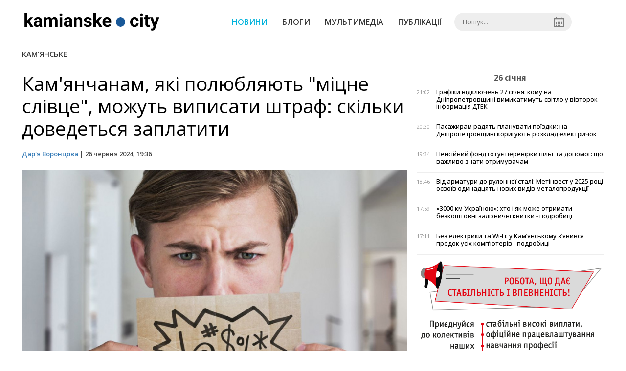

--- FILE ---
content_type: text/html; charset=UTF-8
request_url: https://kamenskoe.city/news/view/kamyanchanam-yaki-polyublyayut-mitsne-slivtse-mozhut-vipisati-shtraf-skilki-dovedetsya-zaplatiti
body_size: 5612
content:
<!DOCTYPE html>
<html lang="uk">
	<head>
		<meta charset="utf-8">
		<meta http-equiv="X-UA-Compatible" content="IE=edge">
		<title>Як можуть покарати кам'янчан за вживання нецензурної лексики - штраф або адміністративний арешт | KAMENSKOE.CITY</title>
		<meta name="description" content="Кам'янчанам, які полюбляють міцне слівце,  можуть виписати штраф: скільки доведеться заплатити" />
<meta name="keywords" content="" />
<meta property="og:site_name" content="KAMENSKOE.CITY" />
<meta property="og:type" content="article" />
<meta name="robots" content="index, follow" />
<meta property="og:description" content="Кам'янчанам, які полюбляють міцне слівце,  можуть виписати штраф: скільки доведеться заплатити" />
<meta name="twitter:description" content="Кам'янчанам, які полюбляють міцне слівце,  можуть виписати штраф: скільки доведеться заплатити" />
<meta itemprop="description" content="Кам'янчанам, які полюбляють міцне слівце,  можуть виписати штраф: скільки доведеться заплатити" />
<meta property="og:title" content="Кам'янчанам, які полюбляють "міцне слівце", можуть виписати штраф: скільки доведеться заплатити" />
<meta name="twitter:title" content="Кам'янчанам, які полюбляють "міцне слівце", можуть виписати штраф: скільки доведеться заплатити" />
<meta itemprop="headline" content="Кам'янчанам, які полюбляють "міцне слівце", можуть виписати штраф: скільки доведеться заплатити" />
<meta property="og:image" content="https://kamenskoe.city/uploads/news/1200x675/fmkg7xkmf8rshesawqgxfjdkruspvbvk.jpg" />
<meta name="twitter:image:src" content="https://kamenskoe.city/uploads/news/1200x675/fmkg7xkmf8rshesawqgxfjdkruspvbvk.jpg" />
<meta itemprop="image" content="https://kamenskoe.city/uploads/news/1200x675/fmkg7xkmf8rshesawqgxfjdkruspvbvk.jpg" />
<meta property="og:url" content="https://kamenskoe.city/news/view/kamyanchanam-yaki-polyublyayut-mitsne-slivtse-mozhut-vipisati-shtraf-skilki-dovedetsya-zaplatiti" />
<link rel="canonical" href="https://kamenskoe.city/news/view/kamyanchanam-yaki-polyublyayut-mitsne-slivtse-mozhut-vipisati-shtraf-skilki-dovedetsya-zaplatiti" />
<script type="application/ld+json">[{"@context":"https:\/\/schema.org","@type":"BreadcrumbList","itemListElement":[{"@type":"ListItem","position":1,"name":"\u0413\u043e\u043b\u043e\u0432\u043d\u0430","item":"https:\/\/kamenskoe.city\/"},{"@type":"ListItem","position":2,"name":"\u041a\u0430\u043c&amp;#039;\u044f\u043d\u0441\u044c\u043a\u0435","item":"https:\/\/kamenskoe.city\/news\/kamyanske"},{"@type":"ListItem","position":3,"name":"\u041a\u0430\u043c&#039;\u044f\u043d\u0447\u0430\u043d\u0430\u043c, \u044f\u043a\u0456 \u043f\u043e\u043b\u044e\u0431\u043b\u044f\u044e\u0442\u044c &quot;\u043c\u0456\u0446\u043d\u0435 \u0441\u043b\u0456\u0432\u0446\u0435&quot;, \u043c\u043e\u0436\u0443\u0442\u044c \u0432\u0438\u043f\u0438\u0441\u0430\u0442\u0438 \u0448\u0442\u0440\u0430\u0444: \u0441\u043a\u0456\u043b\u044c\u043a\u0438 \u0434\u043e\u0432\u0435\u0434\u0435\u0442\u044c\u0441\u044f \u0437\u0430\u043f\u043b\u0430\u0442\u0438\u0442\u0438","item":"https:\/\/kamenskoe.city\/news\/view\/kamyanchanam-yaki-polyublyayut-mitsne-slivtse-mozhut-vipisati-shtraf-skilki-dovedetsya-zaplatiti"}]},{"@context":"https:\/\/schema.org","@type":"NewsArticle","headline":"\u041a\u0430\u043c&#039;\u044f\u043d\u0447\u0430\u043d\u0430\u043c, \u044f\u043a\u0456 \u043f\u043e\u043b\u044e\u0431\u043b\u044f\u044e\u0442\u044c &quot;\u043c\u0456\u0446\u043d\u0435 \u0441\u043b\u0456\u0432\u0446\u0435&quot;, \u043c\u043e\u0436\u0443\u0442\u044c \u0432\u0438\u043f\u0438\u0441\u0430\u0442\u0438 \u0448\u0442\u0440\u0430\u0444: \u0441\u043a\u0456\u043b\u044c\u043a\u0438 \u0434\u043e\u0432\u0435\u0434\u0435\u0442\u044c\u0441\u044f \u0437\u0430\u043f\u043b\u0430\u0442\u0438\u0442\u0438","name":"\u041a\u0430\u043c&#039;\u044f\u043d\u0447\u0430\u043d\u0430\u043c, \u044f\u043a\u0456 \u043f\u043e\u043b\u044e\u0431\u043b\u044f\u044e\u0442\u044c &quot;\u043c\u0456\u0446\u043d\u0435 \u0441\u043b\u0456\u0432\u0446\u0435&quot;, \u043c\u043e\u0436\u0443\u0442\u044c \u0432\u0438\u043f\u0438\u0441\u0430\u0442\u0438 \u0448\u0442\u0440\u0430\u0444: \u0441\u043a\u0456\u043b\u044c\u043a\u0438 \u0434\u043e\u0432\u0435\u0434\u0435\u0442\u044c\u0441\u044f \u0437\u0430\u043f\u043b\u0430\u0442\u0438\u0442\u0438","datePublished":"2024-06-26 19:36:00","dateModified":"2024-06-26 19:52:47","mainEntityOfPage":{"@type":"WebPage","@id":"https:\/\/kamenskoe.city\/news\/view\/kamyanchanam-yaki-polyublyayut-mitsne-slivtse-mozhut-vipisati-shtraf-skilki-dovedetsya-zaplatiti"},"image":{"@type":"ImageObject","url":"https:\/\/kamenskoe.city\/uploads\/news\/1200x675\/fmkg7xkmf8rshesawqgxfjdkruspvbvk.jpg"},"publisher":{"@type":"Organization","name":"KAMENSKOE.CITY","logo":{"@type":"ImageObject","url":"https:\/\/kamenskoe.city\/i\/kamenskoe.city.png"}},"author":{"@type":"Person","name":"\u0414\u0430\u0440&#039;\u044f \u0412\u043e\u0440\u043e\u043d\u0446\u043e\u0432\u0430","image":"https:\/\/kamenskoe.city\/uploads\/authors\/500x500\/aa4ttuwh0mujxrrn.jpg","url":"https:\/\/kamenskoe.city\/author\/darya-vorontsova"}}]</script>
		<meta name="viewport" content="width=device-width, initial-scale=1">

		<link rel="prefetch" href="/i/logo_p1.png" />
		<link rel="prefetch" href="/i/logo_p2.png" />
		<link rel="prefetch" href="/i/theater.png?v=1" />
		<link rel="shortcut icon" href="/favicon.ico?v=1" type="image/x-icon"/>
		<link href='https://fonts.googleapis.com/css?family=Open+Sans:400,300,600,700&subset=latin,cyrillic-ext,cyrillic' rel='stylesheet' type='text/css'>
		<link href="/css/style.min.css?v=04062025-1" rel="stylesheet">
		<link href="/feed" rel="alternate" type="application/rss+xml" title="KAMENSKOE.CITY" />
		
		<!-- BEGIN SHAREAHOLIC CODE -->
		<meta name="shareaholic:site_id" content="0572513a5bae77b97058b073c5687d81" />
		<script data-cfasync="false" async src="https://cdn.shareaholic.net/assets/pub/shareaholic.js"></script>
		<!-- END SHAREAHOLIC CODE -->
	</head>
<body>
	<div id="fb-root"></div>
	<script async defer crossorigin="anonymous" src="https://connect.facebook.net/uk_UA/sdk.js#xfbml=1&version=v18.0&appId=1260948807947299" nonce="hSh3iqOt"></script>

	
		<header>
		<div class="header--bottom">
		<div class="container">
				<div class="row">
					<div class="col-xs-12">
						<div class="mrpl-header">
							<div class="mrpl-header__logo">
								<a href="/" title="KAMIANSKE.CITY" class="header__logo">
									<span class="logo-part"><img src="/i/logo_p1.png" width="188" height="42" alt="KAMIANSKE.CITY"></span>
									<span class="logo-circle-wrapper"><img src="/i/theater.png?v=1" class="logo-circle"></span>
									<span class="logo-part"><img src="/i/logo_p2.png" width="72" height="42" alt="KAMIANSKE.CITY"></span>
								</a>
							</div>
							<nav class="navbar navbar-default navbar-menu mrpl-header__navbar">
								<div class="navbar-header">
									<button type="button" class="navbar-toggle collapsed" data-toggle="collapse" data-target="#header-menu" aria-expanded="false">
										<span class="sr-only">Toggle navigation</span>
										<span class="icon-bar"></span>
										<span class="icon-bar"></span>
										<span class="icon-bar"></span>
									</button>
								</div>
								<div class="collapse navbar-collapse mrpl-header__menu" id="header-menu">
									<ul class="nav navbar-nav main-menu">
										<li class="dropdown">
											<div class="mrpl_search topn-search-none">
												<div class="mrpl_search__block">
													<form method="get" action="/search" id="search-form" class="mrpl_search__form">
														<input type="text" name="search" value="" class="mrpl_search__input" placeholder="Пошук..." id="datetimepicker">
														<span class="mrpl_search__calendar" id="calendar"></span> 				
													</form>
												</div>
											</div>
										</li>
										<li class="dropdown" data-uri="/news">
											<a href="/news" title="Новини">Новини</a>
										</li>
										<li class="dropdown" data-uri="/blogs">
											<a href="/blogs" title="Блоги">Блоги </a>
										</li>
										<li class="dropdown" data-uri="/foto-video-otchety">
											<a href="/news/foto-video-otchety" title="Мультимедіа">Мультимедіа</a>
										</li>
										<li class="dropdown" data-uri="/publikatsii">
											<a href="/news/publikatsii" title="Публікації">Публікації</a>
										</li>
									</ul>
								</div>
							</nav>
						</div>
					</div>
				</div>
				<div class="header__clear"></div>
			</div>
		</div>
	</header>

<div class="container">
	<div class="row">
		<div class="col-md-12">	
				<div class="heading heading--h4 heading-active heading--no-margin-top" id="heading" data-uri="/kamyanske">
					<a href="/news/kamyanske" title="Перейти до розділу Кам&#039;янське">Кам&#039;янське</a>
				</div>
		</div>	
	</div>
</div>
<div class="container">
	<div class="row">
		<div class="col-md-8">
			<div class="main-section">
				<article class="main-section-content news-view">
					<h1 class="title">Кам'янчанам, які полюбляють &quot;міцне слівце&quot;, можуть виписати штраф: скільки доведеться заплатити</h1>
					<div class="statistics">
								<a href="/authors/view/darya-vorontsova">Дар'я Воронцова</a> | 
						<span>26 червня 2024, 19:36</span>
						
					</div>
					<div class="main_image"><img src="/uploads/news/resize/w/750x750/fmkg7xkmf8rshesawqgxfjdkruspvbvk.jpg" alt="Кам'янчанам, які полюбляють &quot;міцне слівце&quot;, можуть виписати штраф: скільки доведеться заплатити"></div>
					<div class="original_date">2024-06-26 19:36:00</div>
					<div class="text">
						<section class="post-content js-mediator-article">
							<div class="fotorama" data-fit="contain" data-ratio="16/9" data-width="100%" data-allowfullscreen="false">
							</div>
							<p><img src="/uploads/news/redactor/yg16nlsttklbynbv.jpg" data-filename="/uploads/news/redactor/yg16nlsttklbynbv.jpg" data-caption="" style="width: 100%;"></p> <h3>Вживання нецензурної лексики у публічних місцях розцінюють як дрібне хуліганство</h3> 
<p>Покарання у цьому випадку може бути не лише у вигляді накладання штрафу, а й мати набагато серйозніші форми.</p> 
<p>Про те, як можуть покарати українців за вживання нецензурної лексики, <a href="https://www.rbc.ua/rus/news/shtraf-netsenzurnu-leksiku-koli-yogo-mozhut-1719321620.html" target="_blank">розповів</a> РБК-Україна.</p> <h3>Як карають українців за нецензурну лексику у громадських місцях</h3> 
<p>Стаття 173 Кодексу України про адміністративні правопорушення визначає, яким буде покарання у разі вживання лайки у громадських місцях.</p> 
<p>Дрібне хуліганство, тобто нецензурна лайка в громадських місцях, образливе чіпляння до громадян та інші подібні дії, що порушують громадський порядок і спокій громадян, тягне за собою:</p> 
<ul>
	<li>накладення штрафу від 3 до 7 неоподатковуваних мінімумів доходів громадян (51-119 грн),</li>
	<li>або громадські роботи на строк від 40 до 60 годин,</li>
	<li>або виправні роботи на строк від 1 до 2 місяців з відрахуванням 20 % заробітку,</li>
	<li>або адміністративний арешт на строк до 15 діб.</li>
</ul> <h3>Покарання за появу у стані сп'яніння у громадських місцях</h3> 
<p>Українське законодавство також передбачає покарання за появу в громадських місцях у п'яному вигляді, що ображає людську гідність і громадську мораль. Це врегульовано статтею 178 Кодексу України про адміністративні правопорушення.</p> 
<p>Покарання за це порушення передбачає попередження або накладення штрафу від 1 до 5 неоподатковуваних мінімумів доходів громадян (17-85 грн).</p> 
<p>Якщо людина протягом року знову вчинила це порушення, то сума штрафу становитиме від 3 до 7 неоподатковуваних мінімумів доходів громадян (51-119 грн).</p>
<p><span style="font-weight: bold;"><span style="font-size: 15px;">Читайте також:&nbsp;</span><span style="background-color: rgb(255, 255, 255); color: rgb(0, 0, 0); font-family: " open="" sans",="" "helvetica="" neue",="" helvetica,="" arial,="" sans-serif;"=""><a href="https://kamenskoe.city/news/view/vchimosya-layatis-solovinoyu-z-topovim-aktorom-novogo-ukrainskogo-serialu-golova-1" target="_blank">Вчимося лаятись солов'їною з топовим актором нового українського серіалу "Голова"</a></span></span></p> 
<p>Якщо це вже третє порушення громадянина протягом року, то передбачено накладення штрафу від 10 до 20 неоподатковуваних мінімумів доходів громадян (170-340 грн) або громадські роботи на строк від 40 до 60 годин, або виправні роботи на строк від 1 до 2 місяців з 20% заробітку, або адміністративний арешт на строк до 15 діб.</p>
						</section>
					</div>
							<div class="video"><iframe width="100%" height="500" src="https://www.youtube.com/embed/QnxF2QPQM0" frameborder="0" allowfullscreen></iframe></div>
				</article>		
			</div>
			<div class="" style="background-color: #f3f3f3; padding: 30px; text-align: center; margin-bottom: 30px; font-weight: 700;">
				Підпишіться на наш канал <a href="https://t.me/mistonews" target="_blank">Telegram</a> та отримуйте тільки найважливіші новини
			</div>
			<div class="tags">
					<a class="tags-link" href="/search?tag=покарання" title="Дивитися все по тегу «покарання»">покарання</a>
					<a class="tags-link" href="/search?tag=хуліганство" title="Дивитися все по тегу «хуліганство»">хуліганство</a>
					<a class="tags-link" href="/search?tag=Лайка" title="Дивитися все по тегу «Лайка»">Лайка</a>
					<a class="tags-link" href="/search?tag=штраф" title="Дивитися все по тегу «штраф»">штраф</a>
			</div>
			<div class="row social-share">
				<div class="col-md-12">
					<div class="shareaholic-canvas" data-app="share_buttons" data-app-id="33148596"></div>
				</div>
				<div class="col-md-12">
					<h4 class="heading heading--h4" style="margin-top: 20px;">Коментарі</h4>
					<div class="col-md-12 col-sm-12 col-xs-12 comments">
						<div class="fb-comments" data-href="https://kamenskoe.city/news/view/kamyanchanam-yaki-polyublyayut-mitsne-slivtse-mozhut-vipisati-shtraf-skilki-dovedetsya-zaplatiti" data-numposts="5" data-width="100%"></div>
					</div>
				</div>
			</div>
		</div>
		<div class="col-sm-12 col-md-4">
			<div id="placeFeed" data-length="30"></div>
		</div>
	</div>
	<div id="placeRelated" data-category="1" data-uri="6028"></div>			
	<div id="placePhotoVideo"></div>		
</div>
	
	<div class="container-fluid footer">
		<div class="container">
			<div class="row top-footer">
				<div class="col-md-4">
					<p class="footer-title">KAMENSKOE.CITY</p>
					<ul class="footer-list">
						<li><a href="/about">Про проєкт</a></li>
						<li><a href="/contacts">Контакти</a></li>
						<li><a href="/authors">Автори проєкту</a></li>
						<li><a href="/redaktsijna-politika">Редакційна політика</a></li>
					</ul>
				</div>
				<div class="col-md-8">
					<p class="footer-title">Ми в соцмережах</p>
					<div class="col-md-6">
						<ul class="footer-list">
							<li><a href="#" target="_blank" rel="nofollow"><i class="icon-fb"></i>Facebook</a></li>
							<li><a href="#" target="_blank" rel="nofollow"><i class="icon-twitter"></i>Twitter</a></li>
							<li><a href="#" target="_blank" rel="nofollow"><i class="icon-inst" style="background-image: url(/i/icons/instagram.svg)"></i>Instagram</a></li>
						</ul>
					</div>
					<div class="col-md-6">
						<ul class="footer-list">
							<li><a href="/feed"><i class="icon-rss"></i>RSS</a></li>
							<li><a href="https://t.me/mistonews" target="_blank" rel="nofollow"><i class="icon-telegram"></i>Telegram</a></li>
							<li><a href="#" target="_blank" rel="nofollow"><i class="icon-inst"></i>Youtube</a></li>
						</ul>
					</div>
				</div>
	  		</div>
			<div class="row bottom-footer">
			<div class="col-md-12">© 2026 All rights reserved </div>
			</div>
		</div>
	</div>

	<!-- script section -->
	<script src="//ajax.googleapis.com/ajax/libs/jquery/1.11.1/jquery.min.js"></script>
	<script>window.jQuery || document.write('<script src="/js/jquery.min.js"><\/script>')</script>
	<script src="/js/modal.js"></script>
	<script src="/js/main.min.js?v=190923-1"></script>
	<script src="/js/share.js"></script><script src="/js/polyfill.js"></script><script src="/js/oraclum.js"></script><script src="/js/kamenskoe_follow.js"></script>
	<!-- Google tag (gtag.js) -->
	<script async src="https://www.googletagmanager.com/gtag/js?id=G-D00PP9H3CP"></script>
	<script>
		window.dataLayer = window.dataLayer || [];
		function gtag(){dataLayer.push(arguments);}
		gtag('js', new Date());
		gtag('config', 'G-D00PP9H3CP');
	</script>

	<!-- <script async src="https://pagead2.googlesyndication.com/pagead/js/adsbygoogle.js?client=ca-pub-5719744680709550" crossorigin="anonymous"></script> -->

<script defer src="https://static.cloudflareinsights.com/beacon.min.js/vcd15cbe7772f49c399c6a5babf22c1241717689176015" integrity="sha512-ZpsOmlRQV6y907TI0dKBHq9Md29nnaEIPlkf84rnaERnq6zvWvPUqr2ft8M1aS28oN72PdrCzSjY4U6VaAw1EQ==" data-cf-beacon='{"version":"2024.11.0","token":"3be6452407a840738a18172f6e1389c9","r":1,"server_timing":{"name":{"cfCacheStatus":true,"cfEdge":true,"cfExtPri":true,"cfL4":true,"cfOrigin":true,"cfSpeedBrain":true},"location_startswith":null}}' crossorigin="anonymous"></script>
</body>
</html>


--- FILE ---
content_type: text/html; charset=UTF-8
request_url: https://kamenskoe.city/news/get_feed/30
body_size: 3949
content:
<ul class="newsfeed short">
			<li class="newsfeed__item newsfeed__item--day">
				<span>26 січня</span>
			</li>
			<li class="newsfeed__item">
				
				<span class="newsfeed__item__date"> 21:02</span>
				<a href="/news/view/grafiki-vidklyuchen-27-sichnya-komu-na-dnipropetrovshhini-vimikatimut-svitlo-u-vivtorok-informatsiya-dtek" title="Графіки відключень 27 січня: кому на Дніпропетровщині вимикатимуть світло у вівторок - інформація ДТЕК" class="newsfeed__item__title" data-category="region">Графіки відключень 27 січня: кому на Дніпропетровщині вимикатимуть світло у вівторок - інформація ДТЕК
				<span class="newsfeed__item__icons">
					
					
				</span>
				</a> 	
			</li>
			<li class="newsfeed__item">
				
				<span class="newsfeed__item__date"> 20:30</span>
				<a href="/news/view/pasazhiram-radyat-planuvati-poizdki-na-dnipropetrovshhini-koriguyut-rozklad-elektrichok" title="Пасажирам радять планувати поїздки: на Дніпропетровщині коригують розклад електричок" class="newsfeed__item__title" data-category="region">Пасажирам радять планувати поїздки: на Дніпропетровщині коригують розклад електричок
				<span class="newsfeed__item__icons">
					
					
				</span>
				</a> 	
			</li>
			<li class="newsfeed__item">
				
				<span class="newsfeed__item__date"> 19:34</span>
				<a href="/news/view/pensijnij-fond-gotue-perevirki-pilg-ta-dopomog-shho-vazhlivo-znati-otrimuvacham" title="Пенсійний фонд готує перевірки пільг та допомог: що важливо знати отримувачам" class="newsfeed__item__title" data-category="ukraina">Пенсійний фонд готує перевірки пільг та допомог: що важливо знати отримувачам
				<span class="newsfeed__item__icons">
					
					
				</span>
				</a> 	
			</li>
			<li class="newsfeed__item">
				
				<span class="newsfeed__item__date"> 18:46</span>
				<a href="/news/view/vid-armaturi-do-rulonnoi-stali-metinvest-u-2025-rotsi-osvoiv-odinadtsyat-novih-vidiv-metaloproduktsii" title="Від арматури до рулонної сталі: Метінвест у 2025 році освоїв одинадцять нових видів металопродукції" class="newsfeed__item__title" data-category="ukraina">Від арматури до рулонної сталі: Метінвест у 2025 році освоїв одинадцять нових видів металопродукції
				<span class="newsfeed__item__icons">
					
					
				</span>
				</a> 	
			</li>
			<li class="newsfeed__item">
				
				<span class="newsfeed__item__date"> 17:59</span>
				<a href="/news/view/3000-km-ukrainoyu-hto-i-yak-mozhe-otrimati-bezkoshtovni-zaliznichni-kvitki-podrobitsi" title="«3000 км Україною»: хто і як може отримати безкоштовні залізничні квитки - подробиці" class="newsfeed__item__title" data-category="ukraina">«3000 км Україною»: хто і як може отримати безкоштовні залізничні квитки - подробиці
				<span class="newsfeed__item__icons">
					
					
				</span>
				</a> 	
			</li>
			<li class="newsfeed__item">
				
				<span class="newsfeed__item__date"> 17:11</span>
				<a href="/news/view/bez-elektriki-ta-wifi-u-kamyanskomu-zyavivsya-predok-usih-kompyuteriv-podrobitsi" title="Без електрики та Wi-Fi: у Кам’янському з’явився предок усіх комп’ютерів - подробиці" class="newsfeed__item__title" data-category="kamyanske">Без електрики та Wi-Fi: у Кам’янському з’явився предок усіх комп’ютерів - подробиці
				<span class="newsfeed__item__icons">
					
					
				</span>
				</a> 	
			</li>
				<li class="text-center" style="padding-bottom:15px">
					<a href="https://metinvest.work" title="Робота в Метінвест">
						<img src="/i/banners/rabota-mart1.png" width="100%" style="aspect-ratio: 6/5;" aria-hidden="true" alt="Робота в Метінвест">
					</a>
				</li>
			<li class="newsfeed__item">
				
				<span class="newsfeed__item__date"> 16:24</span>
				<a href="/news/view/uanimals-ogolosili-zbir-teplih-rechej-dlya-tvarin-u-pritulkah-yak-nadati-dopomogu" title="UAnimals оголосили збір теплих речей для тварин у притулках - як надати допомогу" class="newsfeed__item__title" data-category="ukraina">UAnimals оголосили збір теплих речей для тварин у притулках - як надати допомогу
				<span class="newsfeed__item__icons">
					
					
				</span>
				</a> 	
			</li>
			<li class="newsfeed__item">
				
				<span class="newsfeed__item__date"> 15:37</span>
				<a href="/news/view/smartfon-bez-bareriv-de-u-kamyanskomu-bezkoshtovno-navchayut-tsifrovij-gramotnosti" title="Смартфон без бар’єрів: де у Кам’янському безкоштовно навчають цифровій грамотності" class="newsfeed__item__title" data-category="kamyanske">Смартфон без бар’єрів: де у Кам’янському безкоштовно навчають цифровій грамотності
				<span class="newsfeed__item__icons">
					
					
				</span>
				</a> 	
			</li>
			<li class="newsfeed__item">
				
				<span class="newsfeed__item__date"> 14:50</span>
				<a href="/news/view/pink-floyd-zi-smakom-malini-konditer-z-dnipropetrovshhini-stvoriv-tort-dlya-spravzhnih-rokeriv" title=" Pink Floyd зі смаком малини: кондитер з Дніпропетровщини створив торт для справжніх рокерів" class="newsfeed__item__title" data-category="region"> Pink Floyd зі смаком малини: кондитер з Дніпропетровщини створив торт для справжніх рокерів
				<span class="newsfeed__item__icons">
					
					
				</span>
				</a> 	
			</li>
			<li class="newsfeed__item">
				
				<span class="newsfeed__item__date"> 14:02</span>
				<a href="/news/view/epidsituatsiya-na-dnipropetrovshhini-rist-grvi-ta-gospitalizatsiya-ditej-cherez-harchove-otruennya" title="Епідситуація на Дніпропетровщині: ріст ГРВІ та госпіталізація дітей через харчове отруєння" class="newsfeed__item__title" data-category="region">Епідситуація на Дніпропетровщині: ріст ГРВІ та госпіталізація дітей через харчове отруєння
				<span class="newsfeed__item__icons">
					
					
				</span>
				</a> 	
			</li>
			<li class="newsfeed__item">
				
				<span class="newsfeed__item__date"> 13:15</span>
				<a href="/news/view/zigriti-ta-pidtrimati-yak-punkt-nezlamnosti-na-kametstali-dopomagae-mistyanam" title="Зігріти та підтримати: як Пункт незламності на Каметсталі допомагає містянам" class="newsfeed__item__title" data-category="kamyanske">Зігріти та підтримати: як Пункт незламності на Каметсталі допомагає містянам
				<span class="newsfeed__item__icons">
					
					
				</span>
				</a> 	
			</li>
			<li class="newsfeed__item">
				
				<span class="newsfeed__item__date"> 12:27</span>
				<a href="/news/view/zhulen-iz-kurkoyu-ta-gribami-u-velikomu-formati-gotuemo-dlya-usiei-rodini-razom-z-evgenom-klopotenko" title="Жульєн із куркою та грибами у великому форматі - готуємо для усієї родини разом з Євгеном Клопотенком" class="newsfeed__item__title" data-category="korisne">Жульєн із куркою та грибами у великому форматі - готуємо для усієї родини разом з Євгеном Клопотенком
				<span class="newsfeed__item__icons">
					<span class="glyphicon glyphicon-play" aria-hidden="true"></span>
					
				</span>
				</a> 	
			</li>
			<li class="newsfeed__item">
				
				<span class="newsfeed__item__date"> 11:39</span>
				<a href="/news/view/shhebin-viprivnya-u-kamyanskomu-rajoni-zakatali-miljoni-griven-v-remont-dorig" title="Щебінь VIP-рівня: у Кам’янському районі “закатали” мільйони гривень в ремонт доріг" class="newsfeed__item__title" data-category="kamyanske">Щебінь VIP-рівня: у Кам’янському районі “закатали” мільйони гривень в ремонт доріг
				<span class="newsfeed__item__icons">
					
					
				</span>
				</a> 	
			</li>
			<li class="newsfeed__item">
				
				<span class="newsfeed__item__date"> 10:51</span>
				<a href="/news/view/zamist-pidvaliv-karpati-dityam-iz-prifrontovoi-dnipropetrovshhini-podaruvali-nezabutnij-vidpochinok" title="Замість підвалів - Карпати: дітям із прифронтової Дніпропетровщини подарували незабутній відпочинок" class="newsfeed__item__title" data-category="region">Замість підвалів - Карпати: дітям із прифронтової Дніпропетровщини подарували незабутній відпочинок
				<span class="newsfeed__item__icons">
					
					
				</span>
				</a> 	
			</li>
			<li class="newsfeed__item">
				
				<span class="newsfeed__item__date"> 10:04</span>
				<a href="/news/view/u-kamyanskomu-u-vivtorok-27-sichnya-vimikatimut-svitlo-grafik-ta-adresi-vidklyuchen" title="В Кам&#039;янському у вівторок, 27 січня, вимикатимуть світло: графік та адреси відключень" class="newsfeed__item__title" data-category="kamyanske">В Кам&#039;янському у вівторок, 27 січня, вимикатимуть світло: графік та адреси відключень
				<span class="newsfeed__item__icons">
					
					
				</span>
				</a> 	
			</li>
			<li class="newsfeed__item">
				
				<span class="newsfeed__item__date"> 09:15</span>
				<a href="/news/view/dajdzhest-najyaskravishih-novin-kamyanskogo-za-minulij-tizhden-vid-magii-v-nebi-do-reformi-parkuvannya" title="Дайджест найяскравіших новин Кам’янського за минулий тиждень: від магії в небі до реформи паркування" class="newsfeed__item__title" data-category="kamyanske">Дайджест найяскравіших новин Кам’янського за минулий тиждень: від магії в небі до реформи паркування
				<span class="newsfeed__item__icons">
					
					
				</span>
				</a> 	
			</li>
			<li class="newsfeed__item">
				
				<span class="newsfeed__item__date"> 08:26</span>
				<a href="/news/view/magnitni-buri-26-sichnya-2026-roku-yakoi-sili-vdarit-geomagnitnij-shtorm-ta-yak-vberegtisya" title="Магнітні бурі 26 січня 2026 року: якої сили вдарить геомагнітний шторм та як вберегтися" class="newsfeed__item__title" data-category="korisne">Магнітні бурі 26 січня 2026 року: якої сили вдарить геомагнітний шторм та як вберегтися
				<span class="newsfeed__item__icons">
					
					
				</span>
				</a> 	
			</li>
			<li class="newsfeed__item">
				
				<span class="newsfeed__item__date"> 07:39</span>
				<a href="/news/view/sogodni-ne-varto-lihosloviti-ta-layatisya-traditsii-ta-prikmeti-26-sichnya" title="Сьогодні не варто лихословити та лаятися: традиції та прикмети 26 січня" class="newsfeed__item__title" data-category="korisne">Сьогодні не варто лихословити та лаятися: традиції та прикмети 26 січня
				<span class="newsfeed__item__icons">
					
					
				</span>
				</a> 	
			</li>
			<li class="newsfeed__item">
				
				<span class="newsfeed__item__date"> 06:52</span>
				<a href="/news/view/dtek-onoviv-chergi-oprilyudneno-grafiki-vidklyuchen-na-dnipropetrovshhini-na-26-sichnya" title="ДТЕК оновив черги: оприлюднено графіки відключень на Дніпропетровщині на 26 січня" class="newsfeed__item__title" data-category="region">ДТЕК оновив черги: оприлюднено графіки відключень на Дніпропетровщині на 26 січня
				<span class="newsfeed__item__icons">
					
					
				</span>
				</a> 	
			</li>
			<li class="newsfeed__item newsfeed__item--day">
				<span>25 січня</span>
			</li>
			<li class="newsfeed__item">
				
				<span class="newsfeed__item__date"> 21:07</span>
				<a href="/news/view/detsifrovizatsiya-2026-chomu-ukraintsi-vse-chastishe-obirayut-knopkovi-telefoni" title="Децифровізація 2026: чому українці все частіше обирають кнопкові телефони" class="newsfeed__item__title" data-category="ukraina">Децифровізація 2026: чому українці все частіше обирають кнопкові телефони
				<span class="newsfeed__item__icons">
					
					
				</span>
				</a> 	
			</li>
			<li class="newsfeed__item">
				
				<span class="newsfeed__item__date"> 19:38</span>
				<a href="/news/view/ponedilok-pochnetsya-za-grafikom-yak-vimikatimut-svitlo-na-dnipropetrovshhini-26-sichnya" title="Понеділок почнеться за графіком: як вимикатимуть світло на Дніпропетровщині 26 січня" class="newsfeed__item__title" data-category="region">Понеділок почнеться за графіком: як вимикатимуть світло на Дніпропетровщині 26 січня
				<span class="newsfeed__item__icons">
					
					
				</span>
				</a> 	
			</li>
			<li class="newsfeed__item">
				
				<span class="newsfeed__item__date"> 19:02</span>
				<a href="/news/view/u-kamyanskomu-v-ponedilok-26-sichnya-vimikatimut-svitlo-grafik-ta-adresi-vidklyuchen" title="У Кам&#039;янському в понеділок, 26 січня, вимикатимуть світло: графік та адреси відключень" class="newsfeed__item__title" data-category="kamyanske">У Кам&#039;янському в понеділок, 26 січня, вимикатимуть світло: графік та адреси відключень
				<span class="newsfeed__item__icons">
					
					
				</span>
				</a> 	
			</li>
			<li class="newsfeed__item">
				
				<span class="newsfeed__item__date"> 18:16</span>
				<a href="/news/view/yak-zrobiti-domashnij-skrab-dlya-tila-naturalni-retsepti-na-zimu" title="Як зробити домашній скраб для тіла: натуральні рецепти на зиму" class="newsfeed__item__title" data-category="korisne">Як зробити домашній скраб для тіла: натуральні рецепти на зиму
				<span class="newsfeed__item__icons">
					
					
				</span>
				</a> 	
			</li>
			<li class="newsfeed__item">
				
				<span class="newsfeed__item__date"> 16:04</span>
				<a href="/news/view/vid-moroznogo-piku-do-nespodivanogo-tepla-detalnij-prognoz-pogodi-v-kamyanskomu-na-kinets-sichnya" title="Від морозного піку до несподіваного тепла: детальний прогноз погоди в Кам’янському на кінець січня" class="newsfeed__item__title" data-category="kamyanske">Від морозного піку до несподіваного тепла: детальний прогноз погоди в Кам’янському на кінець січня
				<span class="newsfeed__item__icons">
					
					
				</span>
				</a> 	
			</li>
			<li class="newsfeed__item">
				
				<span class="newsfeed__item__date"> 15:23</span>
				<a href="/news/view/chas-dlya-rishuchih-dij-astrologi-nazvali-znaki-zodiaku-yakim-nejmovirno-poshhastit-nastupnogo-tizhnya" title="Час для рішучих дій: астрологи назвали знаки зодіаку, яким неймовірно пощастить наступного тижня" class="newsfeed__item__title" data-category="ukraina">Час для рішучих дій: астрологи назвали знаки зодіаку, яким неймовірно пощастить наступного тижня
				<span class="newsfeed__item__icons">
					
					
				</span>
				</a> 	
			</li>
			<li class="newsfeed__item">
				
				<span class="newsfeed__item__date"> 13:09</span>
				<a href="/news/view/povistki-dlya-pensioneriv-kogo-mozhut-viklikati-do-ttsk-vzhe-zavtra" title="Повістки для пенсіонерів: кого можуть викликати до ТЦК вже завтра" class="newsfeed__item__title" data-category="ukraina">Повістки для пенсіонерів: кого можуть викликати до ТЦК вже завтра
				<span class="newsfeed__item__icons">
					
					
				</span>
				</a> 	
			</li>
			<li class="newsfeed__item">
				
				<span class="newsfeed__item__date"> 12:15</span>
				<a href="/news/view/chi-pravda-shho-holodets-korisnij-dlya-suglobiv-vidpovid-likariv" title="Чи правда, що холодець корисний для суглобів - відповідь лікарів" class="newsfeed__item__title" data-category="korisne">Чи правда, що холодець корисний для суглобів - відповідь лікарів
				<span class="newsfeed__item__icons">
					
					
				</span>
				</a> 	
			</li>
			<li class="newsfeed__item">
				
				<span class="newsfeed__item__date"> 10:09</span>
				<a href="/news/view/region-pid-udarom-chomu-vorog-aktivizuvav-rozvidku-na-pidstupah-do-dnipropetrovshhini" title="Регіон під ударом: чому ворог активізував розвідку на підступах до Дніпропетровщини" class="newsfeed__item__title" data-category="region">Регіон під ударом: чому ворог активізував розвідку на підступах до Дніпропетровщини
				<span class="newsfeed__item__icons">
					
					
				</span>
				</a> 	
			</li>
			<li class="newsfeed__item">
				
				<span class="newsfeed__item__date"> 08:41</span>
				<a href="/news/view/magnitni-buri-25-sichnya-chi-vdarit-shtorm-i-yak-vryatuvatisya" title="Магнітні бурі 25 січня: чи вдарить шторм і як врятуватися" class="newsfeed__item__title" data-category="korisne">Магнітні бурі 25 січня: чи вдарить шторм і як врятуватися
				<span class="newsfeed__item__icons">
					
					
				</span>
				</a> 	
			</li>
			<li class="newsfeed__item">
				
				<span class="newsfeed__item__date"> 08:11</span>
				<a href="/news/view/sogodni-ne-varto-hvalitisya-pro-dobri-spravi-traditsii-ta-prikmeti-25-sichnya" title="Сьогодні не варто хвалитися про добрі справи: традиції та прикмети 25 січня" class="newsfeed__item__title" data-category="korisne">Сьогодні не варто хвалитися про добрі справи: традиції та прикмети 25 січня
				<span class="newsfeed__item__icons">
					
					
				</span>
				</a> 	
			</li>
</ul>
<div class="text-center newsfeed__btn__wrap"><a href="/news" class="btn newsfeed__btn" title="Подивитися всі новини">Всі новини</a></div>


--- FILE ---
content_type: text/html; charset=UTF-8
request_url: https://kamenskoe.city/news/get_related/1/6028
body_size: 765
content:
<div class="row read_more best-video">
	<div class="col-md-12">
		<h4 class="heading heading--h4">Читайте також</h4>
	</div>
		<div class="col-md-2 col-sm-4 col-xs-6 fv-block">
			<a href="/news/view/narkobiznes-pid-viglyadom-gorodini-u-kamyanskomu-rajoni-para-virostila-konopel-na-7-mln-grn" class="fv_content" title="Наркобізнес під виглядом городини: у Кам’янському районі пара виростила конопель на 7 млн грн">
				<div class="img" style="background-image: url(/uploads/news/225x180/f4i55gcajx8cnuegauwu9hdvcxr5nyms.jpg)" data-toggle="tooltip" data-placement="bottom" title="">
				</div>
				<div class="text">Наркобізнес під виглядом городини: у Кам’янському районі пара виростила конопель на 7 млн грн</div>
			</a>
		</div>
		<div class="col-md-2 col-sm-4 col-xs-6 fv-block">
			<a href="/news/view/u-kamyanskomu-zatrimali-narkougrupovannya-shho-keruvalo-merezheyu-koltsentriv-natspolitsiya" class="fv_content" title="У Кам’янському затримали наркоугруповання, що керувало мережею кол-центрів - Нацполіція">
				<div class="img" style="background-image: url(/uploads/news/225x180/kr6ggkjshqqyx7d8ilsovqeekjhg6wtr.jpg)" data-toggle="tooltip" data-placement="bottom" title="">
				</div>
				<div class="text">У Кам’янському затримали наркоугруповання, що керувало мережею кол-центрів - Нацполіція</div>
			</a>
		</div>
		<div class="col-md-2 col-sm-4 col-xs-6 fv-block">
			<a href="/news/view/sotni-tisyach-griven-zbitkiv-dovkillyu-u-kam-ta-039-yanskomu-rajoni-zatrimali-brakonerapochatkivtsya" class="fv_content" title="Сотні тисяч гривень збитків довкіллю - у Кам'янському районі затримали браконьєра-початківця">
				<div class="img" style="background-image: url(/uploads/news/225x180/0masutqhakr2bkgcyqlwgwgaaaaby18y.png)" data-toggle="tooltip" data-placement="bottom" title="">
				</div>
				<div class="text">Сотні тисяч гривень збитків довкіллю - у Кам'янському районі затримали браконьєра-початківця</div>
			</a>
		</div>
		<div class="col-md-2 col-sm-4 col-xs-6 fv-block">
			<a href="/news/view/u-kamyanskomu-vikrili-dvoh-ribalokbrakoneriv-yaki-zavdali-shkodi-vodnim-bioresursam-na-ponad-200-tisyach-griven-podrobitsi" class="fv_content" title="У Кам’янському викрили двох рибалок-браконьєрів, які завдали шкоди водним біоресурсам на понад 200 тисяч гривень - подробиці">
				<div class="img" style="background-image: url(/uploads/news/225x180/gifpru8egzebhhw8wbeb6unihkdyklia.jpg)" data-toggle="tooltip" data-placement="bottom" title="">
				</div>
				<div class="text">У Кам’янському викрили двох рибалок-браконьєрів, які завдали шкоди водним біоресурсам на понад 200 тисяч гривень - подробиці</div>
			</a>
		</div>
		<div class="col-md-2 col-sm-4 col-xs-6 fv-block">
			<a href="/news/view/u-kam-ta-039-yanskomu-pokarali-administratora-telegramkanalu-za-zliv-danih-pro-ttsk-podrobitsi" class="fv_content" title=" У Кам'янському покарали адміністратора Telegram-каналу за злив даних про ТЦК - подробиці">
				<div class="img" style="background-image: url(/uploads/news/225x180/ekhauv9wllx77njcgjh3omwr1rrstn78.jpg)" data-toggle="tooltip" data-placement="bottom" title="">
				</div>
				<div class="text"> У Кам'янському покарали адміністратора Telegram-каналу за злив даних про ТЦК - подробиці</div>
			</a>
		</div>
		<div class="col-md-2 col-sm-4 col-xs-6 fv-block">
			<a href="/news/view/viroshhuvav-konoplyu-sered-ovochiv-u-kam-ta-039-yanskomu-rajoni-vikrili-ta-quot-gorodnika-ta-quot-z-narkovmisnoyu-roslinoyu" class="fv_content" title="Вирощував коноплі серед овочів: у Кам'янському районі викрили &quot;городника&quot; з нарковмісною рослиною">
				<div class="img" style="background-image: url(/uploads/news/225x180/1jamwxfkpxl76hhxuk81hpfejbzc4yj5.jpg)" data-toggle="tooltip" data-placement="bottom" title="">
				</div>
				<div class="text">Вирощував коноплі серед овочів: у Кам'янському районі викрили "городника" з нарковмісною рослиною</div>
			</a>
		</div>
</div>